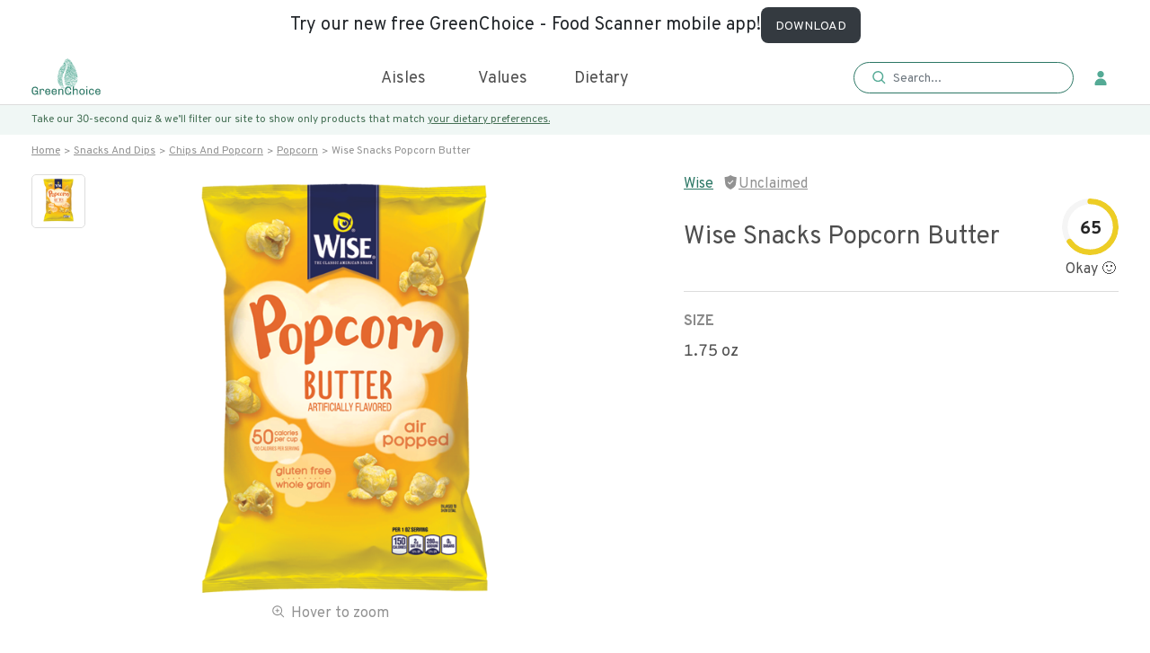

--- FILE ---
content_type: image/svg+xml
request_url: https://www.greenchoicenow.com/static/media/allergy.bb400460.svg
body_size: 5261
content:
<svg width="24" height="37" viewBox="0 0 24 37" fill="none" xmlns="http://www.w3.org/2000/svg" xmlns:xlink="http://www.w3.org/1999/xlink">
<path d="M0 27.6409H24V3.64094H0V27.6409Z" fill="url(#pattern0)"/>
<defs>
<pattern id="pattern0" patternContentUnits="objectBoundingBox" width="1" height="1">
<use xlink:href="#image0_11450_81949" transform="scale(0.015625)"/>
</pattern>
<image id="image0_11450_81949" width="64" height="64" xlink:href="[data-uri]"/>
</defs>
</svg>
